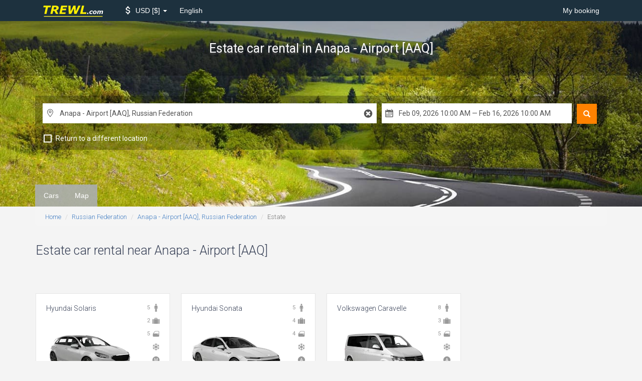

--- FILE ---
content_type: text/html; charset=UTF-8
request_url: https://www.trewl.com/russia/anapa-airport/estate
body_size: 9421
content:
<!DOCTYPE html>
<html lang="en">
<head>
    <link href='//fonts.googleapis.com/css?family=Roboto:700,400,300,400italic' rel='stylesheet' type='text/css'>
    
    <link href="//fonts.googleapis.com/icon?family=Material+Icons" rel="stylesheet">
        <meta charset="utf-8">
        <meta http-equiv="X-UA-Compatible" content="IE=edge">
        <meta name="viewport" content="width=device-width, initial-scale=1">
        <meta name="description" content="Car rental Estate in Anapa - Airport [AAQ], Russian Federation. Compare Estate price all car rental companies in Anapa - Airport. Cheap offers. Special deals.">
        <title>Estate car rental Anapa - Airport [AAQ] - TREWL.com</title>

        <link rel="apple-touch-icon" sizes="57x57" href="/apple-icon-57x57.png">
        <link rel="apple-touch-icon" sizes="60x60" href="/apple-icon-60x60.png">
        <link rel="apple-touch-icon" sizes="72x72" href="/apple-icon-72x72.png">
        <link rel="apple-touch-icon" sizes="76x76" href="/apple-icon-76x76.png">
        <link rel="apple-touch-icon" sizes="114x114" href="/apple-icon-114x114.png">
        <link rel="apple-touch-icon" sizes="120x120" href="/apple-icon-120x120.png">
        <link rel="apple-touch-icon" sizes="144x144" href="/apple-icon-144x144.png">
        <link rel="apple-touch-icon" sizes="152x152" href="/apple-icon-152x152.png">
        <link rel="apple-touch-icon" sizes="180x180" href="/apple-icon-180x180.png">
        <link rel="icon" type="image/png" sizes="192x192" href="/android-icon-192x192.png">
        <link rel="icon" type="image/png" sizes="32x32" href="/favicon-32x32.png">
        <link rel="icon" type="image/png" sizes="96x96" href="/favicon-96x96.png">
        <link rel="icon" type="image/png" sizes="16x16" href="/favicon-16x16.png">
        <link rel="manifest" href="/manifest.json">
        <meta name="msapplication-TileColor" content="#ffffff">
        <meta name="msapplication-TileImage" content="/ms-icon-144x144.png">
        <meta name="theme-color" content="#ffffff">
    <link href="/build/css/vendor-e827263f.css" rel="stylesheet">
            <link href="/build/css/app-6f81b3eb.css" rel="stylesheet">
                    
        
        <!--[if lt IE 9]>
            <script src="//cdnjs.cloudflare.com/ajax/libs/html5shiv/3.7.2/html5shiv.min.js"></script>
            <script src="//cdnjs.cloudflare.com/ajax/libs/respond.js/1.4.2/respond.js"></script>
            <![endif]--></head>
<body class="tail" data-spy="scroll" data-target="#scrollspy">
<nav class="navbar navbar-inverse">
    <div class="container">
        <div class="navbar-header">
            <button type="button" class="navbar-toggle collapsed" data-toggle="collapse"
                    data-target="#navbar-collapse">
                <span class="sr-only">Toggle Navigation</span>
                <span class="icon-bar"></span>
                <span class="icon-bar"></span>
                <span class="icon-bar"></span>
            </button>
            <a class="navbar-brand" href="/">
                <img src="/logo-w-bg.svg" width="180" height="36" alt="TREWL.com">            </a>
        </div>

        <div class="collapse navbar-collapse" id="navbar-collapse">
    
        
    

    <ul class="nav navbar-nav">
        
        
        
        
        
        
        
        
        
        
        
        <li class="dropdown menu-selector" id="currency-switcher">
    <a href="" class="dropdown-toggle" data-toggle="dropdown" role="button" aria-haspopup="true" aria-expanded="false">
        <i class="material-icons attach_money"></i>
        <span class="clabel"> USD</span>
        <span class="csymbol">$</span>
        <span class="caret"></span>
    </a>
    <ul class="dropdown-menu" data-role="currency">
                                        <li >
                <a href="#" data-currency="AUD">
                    <span class="clabel">AUD</span>
                    <span class="csymbol">$</span>
                </a>
            </li>
                                <li >
                <a href="#" data-currency="EUR">
                    <span class="clabel">EUR</span>
                    <span class="csymbol">€</span>
                </a>
            </li>
                                <li >
                <a href="#" data-currency="GBP">
                    <span class="clabel">GBP</span>
                    <span class="csymbol">£</span>
                </a>
            </li>
                                <li class="active disabled" >
                <a href="#" data-currency="USD">
                    <span class="clabel">USD</span>
                    <span class="csymbol">$</span>
                </a>
            </li>
                                    <li class="divider"></li>
                                        <li >
                <a href="#" data-currency="AED">
                    <span class="clabel">AED</span>
                    <span class="csymbol">AED</span>
                </a>
            </li>
                                <li >
                <a href="#" data-currency="ARS">
                    <span class="clabel">ARS</span>
                    <span class="csymbol">$</span>
                </a>
            </li>
                                <li >
                <a href="#" data-currency="AZN">
                    <span class="clabel">AZN</span>
                    <span class="csymbol">ман</span>
                </a>
            </li>
                                <li >
                <a href="#" data-currency="BDT">
                    <span class="clabel">BDT</span>
                    <span class="csymbol">Tk</span>
                </a>
            </li>
                                <li >
                <a href="#" data-currency="BGN">
                    <span class="clabel">BGN</span>
                    <span class="csymbol">Лв</span>
                </a>
            </li>
                                <li >
                <a href="#" data-currency="BHD">
                    <span class="clabel">BHD</span>
                    <span class="csymbol">BHD</span>
                </a>
            </li>
                                <li >
                <a href="#" data-currency="BRL">
                    <span class="clabel">BRL</span>
                    <span class="csymbol">R$</span>
                </a>
            </li>
                                <li >
                <a href="#" data-currency="CAD">
                    <span class="clabel">CAD</span>
                    <span class="csymbol">$</span>
                </a>
            </li>
                                <li >
                <a href="#" data-currency="CHF">
                    <span class="clabel">CHF</span>
                    <span class="csymbol">CHF</span>
                </a>
            </li>
                                <li >
                <a href="#" data-currency="CLP">
                    <span class="clabel">CLP</span>
                    <span class="csymbol">$</span>
                </a>
            </li>
                                <li >
                <a href="#" data-currency="CNY">
                    <span class="clabel">CNY</span>
                    <span class="csymbol">元</span>
                </a>
            </li>
                                <li >
                <a href="#" data-currency="CRC">
                    <span class="clabel">CRC</span>
                    <span class="csymbol">₡</span>
                </a>
            </li>
                                <li >
                <a href="#" data-currency="CZK">
                    <span class="clabel">CZK</span>
                    <span class="csymbol">Kč</span>
                </a>
            </li>
                                <li >
                <a href="#" data-currency="DKK">
                    <span class="clabel">DKK</span>
                    <span class="csymbol">kr</span>
                </a>
            </li>
                                <li >
                <a href="#" data-currency="EGP">
                    <span class="clabel">EGP</span>
                    <span class="csymbol">EGP</span>
                </a>
            </li>
                                <li >
                <a href="#" data-currency="FJD">
                    <span class="clabel">FJD</span>
                    <span class="csymbol">$</span>
                </a>
            </li>
                                <li >
                <a href="#" data-currency="GTQ">
                    <span class="clabel">GTQ</span>
                    <span class="csymbol">Q</span>
                </a>
            </li>
                                <li >
                <a href="#" data-currency="HKD">
                    <span class="clabel">HKD</span>
                    <span class="csymbol">$</span>
                </a>
            </li>
                                <li >
                <a href="#" data-currency="HUF">
                    <span class="clabel">HUF</span>
                    <span class="csymbol">Ft</span>
                </a>
            </li>
                                <li >
                <a href="#" data-currency="IDR">
                    <span class="clabel">IDR</span>
                    <span class="csymbol">Rp</span>
                </a>
            </li>
                                <li >
                <a href="#" data-currency="ILS">
                    <span class="clabel">ILS</span>
                    <span class="csymbol">₪</span>
                </a>
            </li>
                                <li >
                <a href="#" data-currency="INR">
                    <span class="clabel">INR</span>
                    <span class="csymbol">₨</span>
                </a>
            </li>
                                <li >
                <a href="#" data-currency="ISK">
                    <span class="clabel">ISK</span>
                    <span class="csymbol">kr</span>
                </a>
            </li>
                                <li >
                <a href="#" data-currency="JOD">
                    <span class="clabel">JOD</span>
                    <span class="csymbol">JOD</span>
                </a>
            </li>
                                <li >
                <a href="#" data-currency="JPY">
                    <span class="clabel">JPY</span>
                    <span class="csymbol">¥</span>
                </a>
            </li>
                                <li >
                <a href="#" data-currency="KES">
                    <span class="clabel">KES</span>
                    <span class="csymbol">KSh</span>
                </a>
            </li>
                                <li >
                <a href="#" data-currency="KRW">
                    <span class="clabel">KRW</span>
                    <span class="csymbol">₩</span>
                </a>
            </li>
                                <li >
                <a href="#" data-currency="KWD">
                    <span class="clabel">KWD</span>
                    <span class="csymbol">KWD</span>
                </a>
            </li>
                                <li >
                <a href="#" data-currency="LKR">
                    <span class="clabel">LKR</span>
                    <span class="csymbol">₨</span>
                </a>
            </li>
                                <li >
                <a href="#" data-currency="MKD">
                    <span class="clabel">MKD</span>
                    <span class="csymbol">ден</span>
                </a>
            </li>
                                <li >
                <a href="#" data-currency="MMK">
                    <span class="clabel">MMK</span>
                    <span class="csymbol">K</span>
                </a>
            </li>
                                <li >
                <a href="#" data-currency="MOP">
                    <span class="clabel">MOP</span>
                    <span class="csymbol">MOP$</span>
                </a>
            </li>
                                <li >
                <a href="#" data-currency="MXN">
                    <span class="clabel">MXN</span>
                    <span class="csymbol">$</span>
                </a>
            </li>
                                <li >
                <a href="#" data-currency="MYR">
                    <span class="clabel">MYR</span>
                    <span class="csymbol">$</span>
                </a>
            </li>
                                <li >
                <a href="#" data-currency="NAD">
                    <span class="clabel">NAD</span>
                    <span class="csymbol">$</span>
                </a>
            </li>
                                <li >
                <a href="#" data-currency="NGN">
                    <span class="clabel">NGN</span>
                    <span class="csymbol">₦</span>
                </a>
            </li>
                                <li >
                <a href="#" data-currency="NOK">
                    <span class="clabel">NOK</span>
                    <span class="csymbol">kr</span>
                </a>
            </li>
                                <li >
                <a href="#" data-currency="NZD">
                    <span class="clabel">NZD</span>
                    <span class="csymbol">$</span>
                </a>
            </li>
                                <li >
                <a href="#" data-currency="OMR">
                    <span class="clabel">OMR</span>
                    <span class="csymbol">OMR</span>
                </a>
            </li>
                                <li >
                <a href="#" data-currency="PHP">
                    <span class="clabel">PHP</span>
                    <span class="csymbol">₱</span>
                </a>
            </li>
                                <li >
                <a href="#" data-currency="PKR">
                    <span class="clabel">PKR</span>
                    <span class="csymbol">₨</span>
                </a>
            </li>
                                <li >
                <a href="#" data-currency="PLN">
                    <span class="clabel">PLN</span>
                    <span class="csymbol">zł</span>
                </a>
            </li>
                                <li >
                <a href="#" data-currency="QAR">
                    <span class="clabel">QAR</span>
                    <span class="csymbol">﷼</span>
                </a>
            </li>
                                <li >
                <a href="#" data-currency="RON">
                    <span class="clabel">RON</span>
                    <span class="csymbol">Lei</span>
                </a>
            </li>
                                <li >
                <a href="#" data-currency="RSD">
                    <span class="clabel">RSD</span>
                    <span class="csymbol">PCД</span>
                </a>
            </li>
                                <li >
                <a href="#" data-currency="RUB">
                    <span class="clabel">RUB</span>
                    <span class="csymbol">руб</span>
                </a>
            </li>
                                <li >
                <a href="#" data-currency="SAR">
                    <span class="clabel">SAR</span>
                    <span class="csymbol">﷼</span>
                </a>
            </li>
                                <li >
                <a href="#" data-currency="SEK">
                    <span class="clabel">SEK</span>
                    <span class="csymbol">kr</span>
                </a>
            </li>
                                <li >
                <a href="#" data-currency="SGD">
                    <span class="clabel">SGD</span>
                    <span class="csymbol">$</span>
                </a>
            </li>
                                <li >
                <a href="#" data-currency="THB">
                    <span class="clabel">THB</span>
                    <span class="csymbol">฿</span>
                </a>
            </li>
                                <li >
                <a href="#" data-currency="TRY">
                    <span class="clabel">TRY</span>
                    <span class="csymbol">TL</span>
                </a>
            </li>
                                <li >
                <a href="#" data-currency="TWD">
                    <span class="clabel">TWD</span>
                    <span class="csymbol">NT$</span>
                </a>
            </li>
                                <li >
                <a href="#" data-currency="TZS">
                    <span class="clabel">TZS</span>
                    <span class="csymbol">TZS</span>
                </a>
            </li>
                                <li >
                <a href="#" data-currency="UAH">
                    <span class="clabel">UAH</span>
                    <span class="csymbol">₴</span>
                </a>
            </li>
                                <li >
                <a href="#" data-currency="VND">
                    <span class="clabel">VND</span>
                    <span class="csymbol">₫</span>
                </a>
            </li>
                                <li >
                <a href="#" data-currency="ZAR">
                    <span class="clabel">ZAR</span>
                    <span class="csymbol">R</span>
                </a>
            </li>
            </ul>
</li>        
        
        
        
        
        
        
        
        
        
        <li class="dropdown language">
        <a href="" class="dropdown-toggle" data-toggle="dropdown" role="button" aria-haspopup="true"
           aria-expanded="false">
            English
        </a>
        <ul class="dropdown-menu" data-role="locale">
                            <li>
                    <a rel="alternate" hreflang="no" href="https://www.trewl.com/no/russia/anapa-airport/estate">
                        Bokmål
                    </a>
                </li>
                            <li>
                    <a rel="alternate" hreflang="en" href="https://www.trewl.com/russia/anapa-airport/estate">
                        English
                    </a>
                </li>
                            <li>
                    <a rel="alternate" hreflang="ru" href="https://www.trewl.com/ru/russia/anapa-airport/estate">
                        Русский
                    </a>
                </li>
                    </ul>
    </li>
    </ul>

    <ul class="nav navbar-nav navbar-right">
        <li><a href="https://www.trewl.com/my-booking">My booking</a></li>
        
        
        
        
        
        
        
        
        
        
        
    </ul>
</div>    </div>
</nav>

<div class="inner-page-slider" style="background: url('/images/wide/default.jpg') center bottom / cover;">
    <div class="inner-page-header">
        <div class="page-header form-container">
            <div class="container">
                
                <div class="vertical">
                    <h1>
                                                    Estate car rental <small> in Anapa - Airport [AAQ]</small>
                                            </h1>
                </div>
            </div>
        </div>

        <div class="container dark-container">
            <div class="form-container">
                <div class="current-search">
                    
                    <div class="VehAvailForm">
    <form id="search_form" action="https://www.trewl.com/search" method="POST" autocomplete="off">
        
        
        

        <div class="_submit hidden-xs">
            <button type="submit" class="glyphicon glyphicon-search" title="Search"></button>
        </div>

        <div class="_inputs">
            <div class="inputs-group _main">
                <div class="input _location _pickup r-icons-place">
                    <input class="form-control typeahead" type="text" name="pickup[name]" id="search__pickup__name"
                           data-role="pickup_name" placeholder="Enter a pickup location" value="Anapa - Airport [AAQ], Russian Federation"/>
                    <div id="search__pickup__name__reset" class="location-reset r-icons-cancel"></div>
                    <div id="search__pickup__name__indicator" class="loading-indicator"></div>
                    <input type="hidden" id="search__pickup__country" name="pickup[country]"
                           data-role="pickup_country"/>
                    <input type="hidden" id="search__pickup__latlng" name="pickup[latlng]"
                           data-role="pickup_latlng"/>
                    <input type="hidden" id="search__pickup_id" name="pickup[id]" value="174025"
                           data-role="default_pickup_id"/>
                </div>
                <div class="input _location _return  r-icons-place" data-role="return_location_panel">
                    <input class="form-control typeahead" type="text" name="return[name]" id="search__return__name"
                           data-role="return_name"  placeholder="Enter a return location"  value="Anapa - Airport [AAQ], Russian Federation"/>
                    <div id="search__return__name__reset" class="location-reset r-icons-cancel"></div>
                    <div id="search__return__name__indicator" class="loading-indicator"></div>
                    <input type="hidden" id="search__return__country" name="return[country]"
                           data-role="return_country"/>
                    <input type="hidden" id="search__return__latlng" name="return[latlng]"
                           data-role="return_latlng"/>
                    <input type="hidden" id="search__return_id" name="return[id]" value="174025"
                           data-role="default_return_id"/>
                </div>
                <div class="input _date_range r-icons-calendar">
                    <input class="form-control" type="text" id="search__date_range" name="date_range"
                           data-role="date_range">
                    <input type="hidden" id="search__start_date" name="start_date" data-role="start_date" value="2026-02-09T10:00:00"/>
                    <input type="hidden" id="search__end_date" name="end_date" data-role="end_date" value="2026-02-16T10:00:00"/>
                </div>
                                <input type="hidden" id="search__tail" name="tail" data-role="tail" value="estate"/>
                <input type="hidden" id="search__tail_type" name="type" data-role="type" value="cargroup"/>
                            </div>

            <ul class="inputs-group _options">
                <li class="option _different-location">
                    <input type="checkbox" id="search__return_another_location" tabindex="-1" name="return[another]"
                           value="1" data-role="return_another_location">
                    <label for="search__return_another_location" data-icon="i">
                        <span>Return to a different location</span>
                    </label>
                </li>

                <input type="hidden" id="search__age" name="age" value="30"/>
                
            </ul>

            <div class="_submit visible-xs">
                <button type="submit" title="Search">
                    <i class="glyphicon glyphicon-search"></i>
                    Search
                </button>
            </div>

        </div>

    </form>

</div>

                </div>
            </div>
        </div>        <div class="container">
                    </div>
    </div>
</div>                <div class="nav-inpage hidden-xs" id="scrollspy">
            <div class="container">
                <ul class="nav navbar-nav nav-pills">
                    <li role="presentation">
    <a href="#relevant-cars-section-anchor">
        Cars
    </a>
</li>    <li role="presentation">
    <a href="#locations-map-anchor">
        Map
    </a>
</li>                </ul>
                <ul class="nav navbar-right">
                    <li role="presentation" style="color: red;">
                        <a href="#">
                        <span class="glyphicon glyphicon-search"
                              aria-hidden="true"></span> Search form
                        </a>
                    </li>
                </ul>
            </div>
        </div>
    
    <div class="breadcrumbs container">
        <ol class="breadcrumb">
									<li><a href="https://www.trewl.com">Home</a></li>
												<li><a href="https://www.trewl.com/russia">Russian Federation</a></li>
												<li><a href="https://www.trewl.com/russia/anapa-airport">Anapa - Airport [AAQ], Russian Federation</a></li>
												<li class="active">Estate</li>
						</ol>    </div>

        <div class="middle-content">
        <div class="container">
            <div class="panel-group main-nav-accordion" id="accordion">
                <div class="panel subline">
    <div id="relevant-cars-section-anchor" class="anchor"></div>
    <div class="panel-heading">
        <h2 class="panel-title" data-toggle="collapse" data-parent='#accordion' data-target="#relevant-cars-section">
            Estate car rental near Anapa - Airport [AAQ]            <i class="material-icons open keyboard_arrow_down"></i>
            <i class="material-icons closed keyboard_arrow_up"></i>
        </h2>
    </div>
    <div id="relevant-cars-section" class="panel-collapse collapse">
        <script>
        function img_error(img) {
            img.parentElement.className += ' error';
        }
    </script>
    <div class="cars ">
                                <h3>
                                    <i class="material-icons md-18 local_airport"></i>
                                                    Estate rental cars in <a href="https://www.trewl.com/russia/anapa-airport/estate" title="Estate car rental Anapa - Airport [AAQ] - TREWL.com">Anapa - Airport [AAQ]</a> and other relevant cars
                            </h3>
                                                <br>
                                        <div class="available-cars clearfix carousel ">
                <div
                    class="list  uninitialized owl-carousel owl-theme ">
                                            <div class="car "
     data-model="Hyundai Solaris"
     data-vendor="avis"
     data-class="3"
     data-category="1"
     data-match=" false "
     data-location="174025"
    >

    <div class="details">
        <div class="icons-col">
            <div class="icon">
                <p title="Passenger Quantity" class="r-icons-passenger"></p>

                <p class="icon_label">5</p>
            </div>
            <div class="icon">
                <p title="Baggage Quantity" class="r-icons-bag"></p>

                <p class="icon_label">2</p>
            </div>
            <div class="icon">
                <p title="Number of doors" class="r-icons-door"></p>

                <p class="icon_label">5</p>
            </div>
                            <div class="icon">
                    <p title="Air Conditioning" class="r-icons-ac"></p>
                </div>
                        <div class="icon">
                                    <p title="Manual Transmission" class="r-icons-manual"></p>
                            </div>
        </div>

        <p class="title">Hyundai Solaris</p>

        <div class="wrapper">
            <img src="https://ctimg-fleet.cartrawler.com/generic/economy/primary.png" alt="Rent Hyundai Solaris"
                 onerror="img_error(this)"/>
        </div>

        <div class="price">
            <div>from</div>
                            <span class="value">
                 $ 45.87
                </span>
                        <span class="per_day">per day</span>
        </div>
        <a href="#" class="check btn btn-primary btn-sm btn-block">Check</a>
        
    </div>
</div>                                            <div class="car "
     data-model="Hyundai Sonata"
     data-vendor="avis"
     data-class="6"
     data-category="1"
     data-match=" false "
     data-location="174025"
    >

    <div class="details">
        <div class="icons-col">
            <div class="icon">
                <p title="Passenger Quantity" class="r-icons-passenger"></p>

                <p class="icon_label">5</p>
            </div>
            <div class="icon">
                <p title="Baggage Quantity" class="r-icons-bag"></p>

                <p class="icon_label">4</p>
            </div>
            <div class="icon">
                <p title="Number of doors" class="r-icons-door"></p>

                <p class="icon_label">4</p>
            </div>
                            <div class="icon">
                    <p title="Air Conditioning" class="r-icons-ac"></p>
                </div>
                        <div class="icon">
                                    <p title="Automatic Transmission" class="r-icons-auto"></p>
                            </div>
        </div>

        <p class="title">Hyundai Sonata</p>

        <div class="wrapper">
            <img src="https://ctimg-fleet.cartrawler.com/hyundai/sonata/primary.png" alt="Rent Hyundai Sonata"
                 onerror="img_error(this)"/>
        </div>

        <div class="price">
            <div>from</div>
                            <span class="value">
                 $ 98.61
                </span>
                        <span class="per_day">per day</span>
        </div>
        <a href="#" class="check btn btn-primary btn-sm btn-block">Check</a>
        
    </div>
</div>                                            <div class="car "
     data-model="Volkswagen Caravelle"
     data-vendor="avis"
     data-class="11"
     data-category="13"
     data-match=" false "
     data-location="174025"
    >

    <div class="details">
        <div class="icons-col">
            <div class="icon">
                <p title="Passenger Quantity" class="r-icons-passenger"></p>

                <p class="icon_label">8</p>
            </div>
            <div class="icon">
                <p title="Baggage Quantity" class="r-icons-bag"></p>

                <p class="icon_label">3</p>
            </div>
            <div class="icon">
                <p title="Number of doors" class="r-icons-door"></p>

                <p class="icon_label">5</p>
            </div>
                            <div class="icon">
                    <p title="Air Conditioning" class="r-icons-ac"></p>
                </div>
                        <div class="icon">
                                    <p title="Automatic Transmission" class="r-icons-auto"></p>
                            </div>
        </div>

        <p class="title">Volkswagen Caravelle</p>

        <div class="wrapper">
            <img src="https://ctimg-fleet.cartrawler.com/volkswagen/caravelle/primary.png" alt="Rent Volkswagen Caravelle"
                 onerror="img_error(this)"/>
        </div>

        <div class="price">
            <div>from</div>
                            <span class="value">
                 $ 151.34
                </span>
                        <span class="per_day">per day</span>
        </div>
        <a href="#" class="check btn btn-primary btn-sm btn-block">Check</a>
        
    </div>
</div>                                    </div>
            </div>
            </div>    </div>
</div>


                
                <div class="panel subline">
    <div id="locations-map-anchor" class="anchor"></div>
    <div class="panel-heading">
        <h2 class="panel-title" data-toggle="collapse" data-parent='#accordion' data-target="#locations-map">
            Map of locations near Anapa - Airport [AAQ]            <i class="material-icons open keyboard_arrow_down"></i>
            <i class="material-icons closed keyboard_arrow_up"></i>
        </h2>
    </div>
    <div id="locations-map" class="panel-collapse collapse">
        <div id="map-canvas"></div>    </div>
</div>

                            </div>

                    </div>
    </div>
<div class="subscribe-block">
        <div class="container">
            <h2>Car rental worldwide with <strong> TREWL.com</strong></h2>
            <div class="row">
                <div class="col-sm-3">
                    <h3>Reviews car rental</h3>
                    <div class="testimonials owl-carousel owl-theme">
                                                    <div class="review">
                                <div class="text">
                                    Wonderful service. All at the highest level. Never for 6 years there were no problems, it became even a VIP-client, which is nice. Read all the rules to the end, it&#039;s your money, gentlemen. I&#039;ll say honestly, cheaper prices I have not met, monitored directly by the rolling companies.
                                </div>
                                <div class="pic">
                                                                    </div>
                                <div class="rate-block">
                                    <div class="rate clearfix rate-4">
                                        <i class="material-icons star_rate"></i>
                                        <i class="material-icons star_rate"></i>
                                        <i class="material-icons star_rate"></i>
                                        <i class="material-icons star_rate"></i>
                                        <i class="material-icons star_rate"></i>
                                    </div>
                                    <div class="name">Declan</div>
                                    <div class="from">Ireland</div>
                                </div>
                            </div>
                                                    <div class="review">
                                <div class="text">
                                    It is necessary and convenient! I have been using it for 4-5 years. I never regretted it. Read specially reviews with low ratings. Conclusion - illiterate people who do not read the conditions and rules make mistakes and clog the wrong addresses, and blame the site for this.
                                </div>
                                <div class="pic">
                                                                            <img src="/images/reviews/valerie-us.jpg" alt="Lana">
                                                                    </div>
                                <div class="rate-block">
                                    <div class="rate clearfix rate-5">
                                        <i class="material-icons star_rate"></i>
                                        <i class="material-icons star_rate"></i>
                                        <i class="material-icons star_rate"></i>
                                        <i class="material-icons star_rate"></i>
                                        <i class="material-icons star_rate"></i>
                                    </div>
                                    <div class="name">Lana</div>
                                    <div class="from">Hawaii</div>
                                </div>
                            </div>
                                                    <div class="review">
                                <div class="text">
                                    I Used several times. It is necessary to look carefully, what exactly you book and what exactly conditions at the supplier. I especially like the ability to change dates and times, as well as the class of the car. Since it is an intermediary, it takes time to confirm the supplier, but this is normal. At prices much cheaper than taking directly from the supplier. On customer service is also a solid five-star
                                </div>
                                <div class="pic">
                                                                    </div>
                                <div class="rate-block">
                                    <div class="rate clearfix rate-5">
                                        <i class="material-icons star_rate"></i>
                                        <i class="material-icons star_rate"></i>
                                        <i class="material-icons star_rate"></i>
                                        <i class="material-icons star_rate"></i>
                                        <i class="material-icons star_rate"></i>
                                    </div>
                                    <div class="name">Mikl</div>
                                    <div class="from">Germany</div>
                                </div>
                            </div>
                                            </div>
                </div>
                <div class="col-sm-3">
                    <h3>Why book with TREWL.com?</h3>
                    <ul class="alt reasons">
                                                    <li>Fast and easy car rental prices comparison</li>
                                                    <li>Best price for most cars</li>
                                                    <li>Affordable full excess insurance</li>
                                                    <li>Free cancellation or amendment</li>
                                                    <li>No hidden charges</li>
                                                    <li>Breakdown assistance</li>
                                            </ul>
                </div>
                <div class="col-sm-3">
                    <h3>Do you have any questions?</h3>
                    <div class="links">
                        <p>Try to find an answer in our<a href="https://www.trewl.com/faq"> F.A.Q.</a></p>
                        <p>Contact us by email: <a href="/cdn-cgi/l/email-protection#463533363629343206323423312a6825292b" rel="nofollow"><span class="__cf_email__" data-cfemail="afdcdadfdfc0dddbefdbddcad8c381ccc0c2">[email&#160;protected]</span></a></p>
                    </div>
                    <div class="phone">
                        <h3>You can book a car by phone</h3>
                        <a href="tel:+13477191928">+1 (347) 719 1928</a>
                    </div>
                </div>
                <div class="col-sm-3">
                    <h3>Join us</h3>

                    <div class="subscribe-widget">
                        <div class="processing"></div>
                        <div class="open">
                            <p>Subscribe to our latest news and offers</p>

                            <input type="text" id="subscribe-email" placeholder="E-Mail"/>
                            <input type="submit" id="subscribe" value=Subscribe class="btn btn-primary"/>
                        </div>
                        <div class="done">
                            <i class="r-icons-check pull-left"></i>
                            <p>Subscription successful! Thank you!</p>
                        </div>
                    </div>
                </div>
            </div>
        </div>
    </div>

<div class="footer">
    <div class="container">
        <div class="row">
        
        
        
        
        
        
        
        
        
        
        
        <!--/ footer col 1 -->

        
        
        
        
        
        
        
        
        
        <!--/ footer col 2 -->

            <div class="col-sm-4">
                <h3>Useful</h3>
                <ul class="list-unstyled">
                    <li><a href="https://www.trewl.com/my-booking" rel="nofollow" hidefocus="true"><span>Manage your booking</span></a></li>
                    <li><a href="https://www.trewl.com/terms-and-conditions" rel="nofollow" hidefocus="true"><span>Terms &amp; Conditions</span></a></li>
                    
                    <li><a href="https://www.trewl.com/faq" rel="nofollow" hidefocus="true"><span>F.A.Q.</span></a></li>
                    
                    <li><a href="https://www.trewl.com/about-us" rel="nofollow" hidefocus="true"><span>About us</span></a></li>
                </ul>
            </div>

                            <div class="col-sm-4">
                    <h3>Popular car rental groups</h3>
                    <ul class="list-unstyled">
    <li><a href="https://www.trewl.com/russia/group/luxury" rel="nofollow" title="Car rental Luxury locations Russian Federation">Car rental Luxury locations</a></li>
    <li><a href="https://www.trewl.com/russia/group/convertible" rel="nofollow" title="Car rental Convertible locations Russian Federation">Car rental Convertible locations</a></li>
    <li><a href="https://www.trewl.com/russia/group/exotic" rel="nofollow" title="Car rental Exotic locations Russian Federation">Car rental Exotic locations</a></li>
    <li><a href="https://www.trewl.com/russia/group/suv" rel="nofollow" title="Car rental SUV locations Russian Federation">Car rental SUV locations</a></li>
    <li><a href="https://www.trewl.com/russia/group/van" rel="nofollow" title="Car rental Van locations Russian Federation">Car rental Van locations</a></li>
    <li><a href="https://www.trewl.com/russia/group/7-seater" rel="nofollow" title="Car rental 7 seater locations Russian Federation">Car rental 7 seater locations</a></li>
</ul>                </div>

                <div class="col-sm-4">
                    <h3>Most popular rentals</h3>
                    <ul class="list-unstyled">
            <li>
            <a href="https://www.trewl.com/russia/airports" rel="nofollow">
                Airport rentals in Russian Federation
            </a>
        </li>
            <li>
            <a href="https://www.trewl.com/russia/railways" rel="nofollow">
                Railroad station rentals in Russian Federation
            </a>
        </li>
            <li>
            <a href="https://www.trewl.com/russia/cities" rel="nofollow">
                Downtown rentals in Russian Federation
            </a>
        </li>
    
    <li>
        <a href="https://www.trewl.com/russia" rel="nofollow">
            All Russian Federation car rental
        </a>

    </li>
</ul>
                </div>
                    <!--/ footer col 3 -->
            
            

            
            
            
            
            
            
            
            
            
            
            
            
        </div>


        <div class="row footer_social">
            <div class="social_inner">
                
                
                
                
                
                
                
                
            </div>
        </div>

        <div class="row">
            <div class="footer_contacts col-md-4 col-xs-12">
                
                <span class="email"><a href="/cdn-cgi/l/email-protection#1b686e6b6b74696f5b6f697e6c7735787476" rel="nofollow"><span class="__cf_email__" data-cfemail="fb888e8b8b94898fbb8f899e8c97d5989496">[email&#160;protected]</span></a></span>
            </div>
            <div class="mobile-app col-md-4 col-xs-12">
                <div class="app android">
                    <a href="https://play.google.com/store/apps/details?id=trewl.com" target="_blank" title="Estate car rental Anapa - Airport [AAQ] - TREWL.com"><img src="/images/app/android.png" alt="Estate car rental Anapa - Airport [AAQ] - TREWL.com"></a>
                </div>
            </div>
            <div class="copyright col-md-4 col-xs-12">
                &copy; TREWL.com &mdash; 2026
            </div>
        </div>
    </div>
</div>
<noscript>
        <iframe src="//www.googletagmanager.com/ns.html?id=GTM-WX2VVM"
                height="0" width="0" style="display:none;visibility:hidden"></iframe>
    </noscript>
    <script data-cfasync="false" src="/cdn-cgi/scripts/5c5dd728/cloudflare-static/email-decode.min.js"></script><script>
        (function (w, l) {
            w[l] = w[l] || [];
            w[l].push({Language: 'en'});
        })(window, 'dataLayer');

        (function (w, d, s, l, i) {
            w[l] = w[l] || [];
            w[l].push({
                'gtm.start': new Date().getTime(), event: 'gtm.js'
            });
            var f = d.getElementsByTagName(s)[0],
                j = d.createElement(s), dl = l != 'dataLayer' ? '&l=' + l : '';
            j.async = true;
            j.src =
                '//www.googletagmanager.com/gtm.js?id=' + i + dl;
            f.parentNode.insertBefore(j, f);
        })(window, document, 'script', 'dataLayer', 'GTM-WX2VVM');</script>

<script type="text/javascript" src="//www.googleadservices.com/pagead/conversion_async.js" charset="utf-8"></script>

            <script src="//cdnjs.cloudflare.com/ajax/libs/moment.js/2.17.1/moment.min.js" charset="utf-8"></script>
        <script src="/build/js/vendor-8632d51d.js"></script>
        <script src="/build/js/app-24863d1a.js"></script>
    

        <script>
        require(['App', 'App/Remarketing'], function (app, r) {
            app.mainAccordion();
            app.fixableFix(350, '.nav-inpage');
            app.bindCurrencySwitcher('[data-role=currency] a', '#currency-switcher', '#ct_currency');
            define('remarketing', r(920557572));
        });

        (function () {
            var w = window;
            w.ga = w.ga || function () {
                (ga.q = ga.q || []).push(arguments)
            };
            window.ga.l = +new Date;
            w.dataLayer = w.dataLayer || [];
            define('gtm:dataLayer', w.dataLayer);
        })();
    </script>
    <script>
        require(['App/SubscribeForm'], function (f) {
                        f('https://www.trewl.com/subscribe', '[base64]');
        });
    </script>


    <script src="https://maps-api-ssl.google.com/maps/api/js?key=AIzaSyDb9RpzdYyTO9xuawWlyHZ6Jxx7opMvlW0&v=3&libraries=places&language=en"
            onload="define('google/maps', google.maps)"></script>
    <script type="text/javascript">
        require(['App/SearchForm', 'App/DateRangePicker', 'App/Suggester', 'google/map-instance', 'App/SearchFormInputWidth'], function (SearchForm, DateRangePicker, Suggester, MapInstance, WidthAdjuster) {
                            var currentLocation = {aid:174025, label: 'Anapa - Airport [AAQ], Russian Federation', value: 'Anapa - Airport [AAQ], Russian Federation' };

                currentLocation.type =  'airport' ;
                        var suggester = new Suggester('https://www.trewl.com/suggest/airport', MapInstance, currentLocation);
            var form = new SearchForm(document.getElementById('search_form'), suggester);
            form.initialize();
            new WidthAdjuster(form.PickupLocationInput, form.ReturnLocationInput, form.AnotherLocationInput)

            DateRangePicker('#search__date_range', true, {
//                    parentEl: '.inner-page-header .form-container',
                opens: 'center',
                timePicker: true,
                timePicker24Hour: false,
                startDate: '2026-02-09T10:00:00',
                endDate: '2026-02-16T10:00:00',
                minDate: moment().startOf('day'),
                locale: {
                    format: 'MMM DD, YYYY hh:mm A',
                    separator: ' — '
                },
                altSelectLogic: true,
                autoApply: true,
                timePickerIncrement: 15,
//                    linkedCalendars: false,
                template: '<div class="daterangepicker dropdown-menu">' +
                '<div class="calendar left">' +
                '<div class="calendar-table"></div>' +
                '<div class="daterangepicker_input">' +
                '<div class="calendar-time">' +
                '<div></div>' +
                '<i class="fa fa-clock-o glyphicon glyphicon-time"></i>' +
                '</div></div></div>' +
                '<div class="apply-btn ranges"><button class="applyBtn" disabled="disabled" type="button"></button></div>' +
                '<div class="calendar right">' +
                '<div class="calendar-table"></div>' +
                '<div class="daterangepicker_input">' +
                '<div class="calendar-time">' +
                '<div></div>' +
                '<i class="fa fa-clock-o glyphicon glyphicon-time"></i>' +
                '</div></div></div>' +
                '<div class="apply-btn ranges"><button class="applyBtn" disabled="disabled" type="button"></button></div>' +
                '</div>'
            }, form);
        });
    </script>
    <script>
    require(['App/Analytics'], function(a) {
        a.trackVisitTail('Anapa - Airport [AAQ], Russian Federation', 'cargroup:estate');
    });
    </script>

    
            

    <script>
        (function () {
            var options = {
                    zoom: 12,
                    center: new google.maps.LatLng(45.002, 37.347),
                    styles: [{
                        "featureType": "administrative",
                        "elementType": "labels.text.fill",
                        "stylers": [{"color": "#444444"}]
                    }, {
                        "featureType": "landscape",
                        "elementType": "all",
                        "stylers": [{"color": "#f2f2f2"}]
                    }, {
                        "featureType": "poi",
                        "elementType": "all",
                        "stylers": [{"visibility": "off"}]
                    }, {
                        "featureType": "road",
                        "elementType": "all",
                        "stylers": [{"saturation": -100}, {"lightness": 45}]
                    }, {
                        "featureType": "road.highway",
                        "elementType": "all",
                        "stylers": [{"visibility": "simplified"}]
                    }, {
                        "featureType": "road.arterial",
                        "elementType": "labels.icon",
                        "stylers": [{"visibility": "off"}]
                    }, {
                        "featureType": "transit",
                        "elementType": "all",
                        "stylers": [{"visibility": "off"}]
                    }, {
                        "featureType": "water",
                        "elementType": "all",
                        "stylers": [{"color": "#46bcec"}, {"visibility": "on"}]
                    }],
                    mapTypeId: google.maps.MapTypeId.ROADMAP,
                    scrollwheel: false
                },

                map = new google.maps.Map(document.getElementById('map-canvas'), options),

                icon = {
                    url: "/images/icons/map-marker.png",
                    size: new google.maps.Size(37, 48),
                    scaledSize: new google.maps.Size(37, 48),
                    origin: new google.maps.Point(0, 0)
                },

                icon_current = $.extend({}, icon, {url: '/images/icons/map-marker-current.png'}),

                label = {
                    fontFamily: 'Material Icons',
                    color: '#f00',
                    fontSize: '14px',
                },

                fontMapping = {
                    'airports': 'local_airport',
                    'cities': 'location_city',
                    'railways': 'directions_subway'
                },

                bounds = new google.maps.LatLngBounds(),

                markers = [],

                iw = new google.maps.InfoWindow(),

                content = function (title, distance_km, distance_mi, type) {
                    var icon = '';
                    if (type) {
                        icon = '<i class="material-icons md-14 text-bottom ' + (fontMapping[type] || type) + '"></i>';
                    }
                    var content = icon + '<strong>' + title + '</strong><br>';
                    if (distance_km) {
                        content += '<span class="mi-km">'
                            + '<span class="km">' + distance_km + ' km </span>'
                            + ' <span class="slash"> / </span>'
                            + '<span class="mi">' + distance_mi + ' mi </span>'
                            + '</span>'
                        ;
                    }
                    else {
                        content += '&mdash; Current location'
                    }

                    return content;
                },

                z = 0,

                addMarker = function (latitude, longitude, type, title, content, current) {
                    label.text = fontMapping[type] || type;

                    var marker = new MarkerWithLabel({
                        position: new google.maps.LatLng(latitude, longitude),
                        icon: current ? icon_current : icon,
                        map: map,
                        labelContent: label.text,
                        labelAnchor: new google.maps.Point(12, 40),
                        labelClass: "material-icons md-24 md-light", // the CSS class for the label
                        content: content,
                        zIndex: (z++)*10
                    });


                    google.maps.event.addListener(marker, 'click', function (e) {
                        iw.setContent(marker.content);
                        iw.open(map, this);
                    });

                    return marker;
                };

            define('google/map-instance', [], map);

                        
            var center = addMarker(45.002, 37.347, 'local_airport', 'Anapa - Airport [AAQ]',
                content(
                    '<a href="https://www.trewl.com/russia/anapa-airport/estate" title="Estate car rental Anapa - Airport [AAQ] - TREWL.com">Anapa - Airport [AAQ]</a>', // title
                    false,
                    false,
                    'local_airport'
                ),
                true
            );

            var bmk = [];
            
            if (bmk.length > 0) {
                bounds.extend(center.position);
                $.each(bmk, function(i,l) {
                    bounds.extend(l);
                });
                map.fitBounds(bounds);
            }
            else bounds = false;

            var redraw_map = function(map, bounds) {
                return function() {
                    var center = map.getCenter();
                    google.maps.event.trigger(map, "resize");
                    map.setCenter(center);
                    if (bounds) map.fitBounds(bounds);
                }
            }(map, bounds);

            $('#locations-map').one('shown.bs.collapse', redraw_map);
        })();

    </script>
    <script>
        require(['App/CarsClick'], function (Cars) {
            Cars.init('.car .check, .car img', '#search_form')
        })
                require(['App/CarsSlider'], function (CarSlider) {
            new CarSlider($('.available-cars .list'));
        })
            </script></body>
</html>



--- FILE ---
content_type: text/plain
request_url: https://www.google-analytics.com/j/collect?v=1&_v=j102&a=1639048276&t=pageview&_s=1&dl=https%3A%2F%2Fwww.trewl.com%2Frussia%2Fanapa-airport%2Festate&ul=en-us%40posix&dt=Estate%20car%20rental%20Anapa%20-%20Airport%20%5BAAQ%5D%20-%20TREWL.com&sr=1280x720&vp=1280x720&_u=YGBAgEABAAAAACAAI~&jid=1681356287&gjid=1925454077&cid=366161047.1769464480&tid=UA-68209264-1&_gid=1582835583.1769464480&_slc=1&gtm=45He61m1n71WX2VVMza200&cd1=en&gcd=13l3l3l3l1l1&dma=0&tag_exp=103116026~103200004~104527906~104528501~104684208~104684211~105391253~115938466~115938468~116185181~116185182~116682876~117041587&z=662574301
body_size: -449
content:
2,cG-79418NQ21T

--- FILE ---
content_type: application/javascript
request_url: https://www.trewl.com/build/js/app-24863d1a.js
body_size: 15938
content:
(function(){define("App",[],function(){var t;return t={expDate:new Date(Date.now()+2592e6),mainAccordion:function(){var t,e,n,r,a;a=void 0,t=function(){a=!1,$(".main-nav-accordion [data-toggle=collapse]").attr("data-toggle","collapse-off")},e=function(){a=!0,$(".main-nav-accordion [data-toggle=collapse-off]").attr("data-toggle","collapse")},r=function(){var n;return n=$(window).width()<768,n!==a&&(n?e():t()),a},r()||$(".main-nav-accordion .collapse").addClass("in"),$(window).resize(r),n=this,$("#accordion .collapse").on("show.bs.collapse",function(){return n.old_support_transition=$.support.transition,$.support.transition=!1,!0}),$("#accordion .collapse").on("shown.bs.collapse",function(){var t;return $.support.transition=n.old_support_transition,t=$("#"+$(this).attr("id")+"-anchor"),$.scrollTo(t)})},fixableFix:function(t,e){var n;return n=$(document),e=$(e),n.scroll(function(){return e.toggleClass("fixed",n.scrollTop()>t)}),n.scroll()},bindCurrencySwitcher:function(t,e,n){var r;return e=$(e),r=$(".dropdown-toggle",e),$(t,e).click(function(){var t;return t=$(this),Cookies("CURRENCY",t.data("currency"),{expires:30,path:"/"}),$(".clabel",r).text($(".clabel",t).text()),$(".csymbol",r).text($(".csymbol",t).text()),$(".active.disabled",e).removeClass("active disabled"),t.parent("li").addClass("active disabled"),"undefined"!=typeof jQCT&&null!==jQCT&&jQCT(n.length)?jQCT(n).val(t.data("currency")).change():window.location.reload()})}}})}).call(this),function(){define("App/Analytics",["gtm:dataLayer"],function(t){var e;return new(e=function(){function e(){var t;t=this,require(["ya:metrika"],function(t){n=t}),require(["jQCT","Tracker"],function(e,n){e.each(r,function(r,a){e(document).bind("abeEvents_"+a,function(e,r){t.handleEvent(e,r,a),n.handleEvent(e,r,a)})})})}var n,r,a,i,o,c,s;return r=["step2","step3","step4","filters","sort","carDetails","rateDetails","emailQuote","step3_email","step3_marketingEmail","step3_title","bookingSummary","magicLocation"],n=null,i=function(e){var n;return n={event:"GAevent",eventCategory:e[0],eventAction:e[1]},null!=e[2]&&(n.eventLabel=e[2]),null!=e[3]&&(n.eventValue=e[3]),n.nonInteractiveEvent=null!=e[4]&&e[4],t.push(n)},a=function(e){var n;return n={event:"Ecommerce"},n=$.extend(n,e),t.push(n)},o=function(e,n,r,a){if(t.push({SearchPageLocation:e}),t.push({SearchPageType:n}),null!=r&&t.push({SearchPageTailValue:r}),null!=a&&t.push({SearchPageCountry:a}),!Cookies.get("_lp_set")&&(Cookies.set("_lp_set",1),t.push({LandingPageLocation:e}),t.push({LandingPageType:n}),null!=r&&t.push({LandingPageTailValue:r}),null!=a))return t.push({LandingPageCountry:a})},c=function(e,n){var r;return r={event:"VirtualPageView",virtualPageURL:"/virtual/"+e,virtualPageTitle:n},t.push(r)},s=function(t,e){if(n)return n.reachGoal(t,null,null,e)},e.prototype.handleCT5Event=function(t,e,n,r,a){switch(t){case"vehicles":if("start"===e)return this.trackSearchStart(n.searchData.pickup.id);if("success"===e)return n.vehiclesData.length>0?this.trackSearchResult(n.vehiclesData.length):this.trackEmptySearchResult();break;case"searchcars":if("success"===e)return this.trackWrongFormParameters();break;case"vehicle":if("success"===e)return this.trackCarDetails(1e3,n.vehicleData.amount.totalPrice)}},e.prototype.handleEvent=function(t,e,n){switch(null==e&&(e={}),n){case"emailQuote":if("open"===e.status&&this.trackEmailQuoteOpen(),"sent"===e.status)return this.trackEmailQuoteSent();break;case"step2":"start"===e.process?this.trackSearchStart(e.searchData.pickup.id):"success"===e.process?this.trackSearchResult(e.availData.cars.length):"nocar"===e.process&&this.trackEmptySearchResult();break;case"step3":"checkout"===e.channel&&"success"===e.process&&"success"===e.status?(this.trackCarDetails(e.carData.rank,e.carData.price),e.carData.bestPrice&&this.trackBestPrice(e.carData.price)):"checkout"===e.channel&&"validation"===e.process&&"validation"===e.status?this.trackValidationError(e.error):"object"==typeof(null!=e?e.error:void 0)&&this.trackCheckoutError(e.error.name);break;case"step4":if("Purchase"===e.channel&&"success"===e.process)return this.trackPurchaseComplete(e.carData.currency,e.carData.price);break;case"rateDetails":return this.trackRateDetails(3===CTEngine.step?"on payment":void 0)}},e.prototype.trackHomepage=function(){o("homepage","homepage"),i(["visitor","on homepage",void 0,void 0,!0])},e.prototype.trackCountryHomepage=function(t){o("country_homepage","country_homepage",null,t),i(["visitor","on country homepage",t,void 0,!0])},e.prototype.trackCountryTail=function(t,e,n){o("country_tail",e,n,t),i(["visitor","on country homepage",t,void 0,!0])},e.prototype.trackVisitTail=function(t,e,n,r,a,c){o(n,r,a,c),i(["visit tail",t,e,void 0,!0])},e.prototype.trackVisitLocation=function(t,e,n,r){o(n,"location",null,r),i(["visit location",e,t,void 0,!0])},e.prototype.trackVisitCity=function(t,e,n){o(e,"city",null,n),i(["visit city",t,void 0,void 0,!0])},e.prototype.trackVisitSearch=function(t,e){return o(t,"search",null,e),i(["visit search",t,void 0,void 0,!0])},e.prototype.trackSearchStart=function(t){i(["search","start",t,void 0,!0]),c("search/start","Started Search")},e.prototype.trackSearchResult=function(t){i(["search","result","Cars: "+t,t,!0]),c("search/result","Search Result")},e.prototype.trackEmptySearchResult=function(){i(["search","empty result",void 0,void 0,!0]),c("search/empty","Empty Search")},e.prototype.trackCarDetails=function(t){i(["booking","car details",t]),c("car/details","View Car")},e.prototype.trackCarPrice=function(t,e){i(["booking","car price",t,Math.round(e)])},e.prototype.trackBestPrice=function(){i(["booking","car details/best price","best price"])},e.prototype.trackCheckoutError=function(t){i(["checkout","checkout error",t])},e.prototype.trackPaymentStart=function(){i(["checkout","payment started","start"]),c("payment","Payment Page")},e.prototype.trackPurchaseComplete=function(t,e){i(["checkout","complete",t,Math.round(e)])},e.prototype.trackPaymentComplete=function(t){i(["checkout","payment","complete",Math.round(t)])},e.prototype.trackPaymentError=function(t){i(["checkout","payment","error",Math.round(t)])},e.prototype.trackCarClick=function(t){i(["visitor","clicked on car",t]),s("_carclick",{locationName:t})},e.prototype.trackPageWithCars=function(t){i(["visitor","on page with cars",t,void 0,!0])},e.prototype.trackShowAds=function(t){i(["ads","saw ads",t,void 0,!0])},e.prototype.trackUniqueContent=function(t){i(["visitor","saw unique content",t||"",void 0,!0])},e.prototype.trackVisitArticle=function(t){i(["visitor","on article",t||"",void 0,!0])},e.prototype.trackMatchingCarsFound=function(t){i(["visitor","saw matching cars",t,void 0,!0])},e.prototype.trackMatchingCarsNotFound=function(t){i(["visitor","no matching cars",t,void 0,!0])},e.prototype.trackValidationError=function(t){i(["checkout","validation error",t.name+": "+t.value])},e.prototype.trackCustomer=function(){return i(["booking","customer"]),c("customer","Customer Form")},e.prototype.trackCustomerEmail=function(){return i(["booking","entered_email"]),c("customer-email","Customer Email")},e.prototype.trackRental=function(t,e,n,r,o){this.trackPaymentComplete(t),i(["order","rental","total",Math.round(t)]),i(["order","rental","now",Math.round(e)]),i(["order","rental","insurance",Math.round(n)]),i(["order","rental","car",Math.round(r)]),o&&a(o),c("order","Ordered Rental"),s("_purchase",{total:t,now:e,insurance:n,car:r})},e.prototype.trackWrongFormParameters=function(){return i(["search","wrong parameters"])},e.prototype.trackLocationChanged=function(t,e){var n,r,a;return null==t&&(t=void 0),null==e&&(e=!1),n="change location",a="select-location",r="Change Location",t&&(a+="/"+t,r+=" ("+t+")"),e&&(n+=" in search",a+="/search",r+=" In Search"),i(["user",n,t]),c(a,r)},e.prototype.trackDateChanged=function(t){var e,n,r;return null==t&&(t=!1),e="date changed",r="select-date",n="Select Date",t&&(e+=" in search",r+="/search",n+=" In Search"),i(["user",e]),c(r,n)},e.prototype.trackTimeChanged=function(t){var e,n,r;return null==t&&(t=!1),e="time changed",r="select-time",n="Select Time",t&&(e+=" in search",r+="/search",n+=" In Search"),i(["user",e]),c(r,n)},e.prototype.trackCurrencyChanged=function(t,e,n){var r;return null==t&&(t=!1),r="currency changed",t&&(r+=" in search"),i(["user",r,e+" to "+n])},e.prototype.trackResidencyChanged=function(t,e,n){var r;return null==t&&(t=!1),r="residency changed",t&&(r+=" in search"),i(["user",r,e+" to "+n])},e.prototype.trackRateDetails=function(t){var e,n;return n="rental-conditions",e="View Rental Conditions",i(["booking","rental conditions",t]),null!=t&&(n+="/payment",e+=" On Payment"),c(n,e)},e.prototype.trackEmailQuoteOpen=function(){return i(["booking","email quote open"])},e.prototype.trackEmailQuoteSent=function(){return i(["booking","email quote sent"])},e}())})}.call(this),function(){}.call(this),function(){define("App/CarsSlider",[],function(){var t;return t=function(){function t(t){var e,n;n=$(".car").outerWidth(),n&&(e={baseItemWidth:n,pagination:!0,navigationText:["",""],scrollPerPage:!0,navigation:!0,slideSpeed:500,rewindNav:!1,distributeWidth:!0,beforeInit:function(){return this.updateItems=function(){return n=this.$elem.width(),this.options.items=Math.floor(n/this.options.baseItemWidth)},this.calculateWidth=function(){var t,e;return n=this.$elem.width(),e=this.options.items,e>1?(t=(n-this.options.baseItemWidth*e)/(e-1),this.itemWidth=this.options.baseItemWidth+t):this.itemWidth=n}},afterInit:function(){return this.$elem.removeClass("uninitialized")}},$.each(t,function(){return $(this).owlCarousel(e)}))}return t}()})}.call(this),function(){define("App/CheckboxFilters",["jQCT"],function(t){var e;return e=function(e){return t.each(e,function(e,n){return t("label.ct-checkbox[for=ct-checkbox-"+n+"]").trigger("ctwdk.check")})},t(document).bind("abeEvents_step2",function(n,r){if("Search Results"===r.channel&&"postrender"===r.process)return t.each(window.location.search.split("&"),function(t,n){if("ctf="===n.substring(0,4))return e(n.substring(4).split(",")),!1})})})}.call(this),function(){define("CT4/BestMatchingFilter",[],function(){var t,e,n,r,a,i;return a=function(t,e,n){var r,a;return a=[],r=0,$.each(t,function(t,i){if(e(i)&&(a.push(i),r++,n&&r===n))return!1}),a},e=function(t,e,n,r,i){var o,c;return c=$.map(abeSC.request.carGroupID.split(","),function(t){return parseInt(t)||0}),o=function(t){return CT.LIB.Array.contains(c,t.getSize())},a(e,o,i)},t=function(t,e,n,r,i){var o,c;return c=new RegExp("^"+t,"i"),o=function(t){return t.getName().match(c)},a(e,o,i)},r=function(t,e,n,r,i){var o,c;return c=new RegExp("-","g"),t=t.replace(c," "),c=new RegExp("^"+t,"i"),o=function(t){return t.getVendor().getName().match(c)},a(e,o,i)},n=function(t,e,n,r,i){var o;return o=function(e){return e.getEquipment().getPassengerNumber()===t},a(e,o,i)},i={cargroup:e,brand:t,vendor:r,seats:n},function(t,e,n,r){return null==r&&(r=!1),{preLabel:t,postLabel:e,highlight:!0,list:function(t,e,a){var o,c,s,u,l;return c=window.location.search.split("&"),s=[],u=t,o=!1,l=new RegExp("^(vendor|brand|cargroup|seats)"),$.each(c,function(t,n){var c,s,d,p;if(c=n.match(l),2===(null!=c?c.length:void 0)&&(p=c[1],s=new RegExp("^"+p,"i"),n.match(s)&&(s=new RegExp("^"+p+"="),d=n.replace(s,""),u=i[p](d,u,e,a,r),u.length)))return o=!0}),o&&(s=u),s.length&&(n.ok=!0,$.each(s,function(e,n){return CT.LIB.Array.remove(t,n)})),s}}}})}.call(this),function(){define("App/DateRangePicker",[],function(){var t,e,n,r,a;return t=void 0,e=function(t){var e,n,r,a,i,o,c,s,u,l;return $(t.target).hasClass("available")?(l=$(t.target).attr("data-title"),c=l.substr(1,1),r=l.substr(3,1),n=$(t.target).parents(".calendar"),a=n.hasClass("left")?this.leftCalendar.calendar[c][r]:this.rightCalendar.calendar[c][r],u=n.hasClass("left")?".left":".right",this.timePicker&&(i=parseInt(this.container.find(u+" .hourselect").val(),10),this.timePicker24Hours||(e=this.container.find(u+" .ampmselect").val(),"PM"===e&&i<12&&(i+=12),"AM"===e&&12===i&&(i=0)),o=parseInt(this.container.find(u+" .minuteselect").val(),10),s=this.timePickerSeconds?parseInt(this.container.find(u+" .secondselect").val(),10):0,a=a.clone().hour(i).minute(o).second(s)),".left"===u?(this.endDate.isBefore(a)&&this.setEndDate(a.clone().add(7,"day")),this.setStartDate(a.clone())):a.isBefore(this.startDate)||this.setEndDate(a.clone()),this.updateView()):null},r=function(e){var n,r,a;if(this.element.is("input"))return!this.singleDatePicker&&this.startDate&&this.endDate?(r="YYYY-MM-DDTHH:mm",a=this.startDate.format(r),n=this.endDate.format(r),e.setDates(a,n),null==this.oldEndDate||null==this.oldStartDate||this.oldEndDate.isSame(this.endDate)&&this.oldStartDate.isSame(this.startDate)||(Cookies("start_date_time",a,{expires:this.endDate.toDate()}),Cookies("end_date_time",n,{expires:this.endDate.toDate()}),null!=t&&t.trackDateChanged(),"10:00"===this.startDate.format("HH:mm")&&"10:00"===this.endDate.format("HH:mm")||null!=t&&t.trackTimeChanged()),this.element.val(this.startDate.format(this.locale.format)+this.locale.separator+this.endDate.format(this.locale.format))):this.element.val(this.startDate.format(this.locale.format)),this.element.trigger("change")},a=function(){return this.endDate?(this.leftCalendar.month=this.startDate.clone().date(2),this.rightCalendar.month=this.endDate.clone().date(2)):this.leftCalendar.month.format("YYYY-MM")!==this.startDate.format("YYYY-MM")&&this.rightCalendar.month.format("YYYY-MM")!==this.startDate.format("YYYY-MM")?(this.leftCalendar.month=this.startDate.clone().date(2),this.rightCalendar.month=this.startDate.clone().date(2)):void 0},n=function(t){var e,n;return n=$('<div><span style="margin:0;visibility: hidden;font-weight:400;">'+t.val()+"</span></div>").appendTo($("body")),e=n.find("span").outerWidth(),t.width()<e&&t.width(e),n.remove()},function(i,o,c,s){var u,l,d,p,h,f;return o&&(c.linkedCalendars=!1),$(window).width()<768&&$(i).attr("readonly","readonly"),f=moment(c.startDate),d=moment(c.endDate),f.isBefore(c.minDate)&&(f=c.minDate.clone().add(10,"h")),c.startDate=f,c.endDate=d.isBefore(f)?f.clone().add(7,"d"):d,p=$(i),h=p.daterangepicker(c).data("daterangepicker"),p.on("show.daterangepicker",function(){return h.move()}).on("hide.daterangepicker",function(){return p.css({width:"100%"})}),l=h.container.find(".calendar"),o&&(l.off("click.daterangepicker","td.available").on("click.daterangepicker",$.proxy(e,h)),h.updateMonthsInView=a),h.updateInput=r,u=$.proxy(h.updateFormInputs,h),h.updateFormInputs=function(){return u(),h.updateInput(s),n(p)},h.updateFormInputs(),require(["App/Analytics"],function(e){return t=e}),i}})}.call(this),function(){define("App/Title",[],function(){var t,e;return e=null,t={init:function(t,n,r,a,i){return null==t&&(t="Rental24H.com"),null==n&&(n="No cars found for selected dates"),null==r&&(r="Searching for available car rentals"),null==a&&(a="in"),null==i&&(i="cars found"),require(["ct:injector"],function(t){return e=t}),this.siteName=" - "+t,this.not_found=n,this.searching=r,this.inside=a,this.founds=i},title:function(t,e){var n,r,a;switch(a=!1,r=function(){var t,e,n,r,a,i,o,c,s,u,l,d;return s=CTEngine.Step2.step2.requestData,a=CT.LIB.Object.isDefined,r=CT.LIB.date.formatDate,d="",a(s.getPickupLocation())&&a(s.getDropoffLocation())&&(c=s.getPickupDateObj(),n=s.getDropoffDateObj(),i=s.getPickupLocation().getName(),t=r(c,"MMM DD YYYY"),u=r(c,"HH:mm a"),o=s.getDropoffLocation().getName(),e=r(n,"MMM DD YYYY"),l=r(n,"HH:mm a"),12===abeSC.getTimeFormat()&&(u=CT.LIB.date.formatDate12hr(c,"HH:mm")+r(c,"A"),l=CT.LIB.date.formatDate12hr(n,"HH:mm")+r(n,"A")),d=i+" ("+t+", "+u+") / "+o+" ("+e+", "+l+")"),d},t){case"step2":"success"===e.process?(n=CTEngine.Step2.step2.availData.availabilities.list.length,a=""+n+this.founds+this.inside+r()):"nocar"===e.process?a=this.not_found:"start"===e.process&&(a=this.searching);break;case"step3":"success"===e.process&&(a=e.carData.name+r())}if(a)return document.title=a+this.siteName},step3:function(t){},titleCT5:function(t,n,r,a){var i,o,c,s,u,l;if(l=!1,u=a.getRequest(),c=e.get("dateFilter"),s=function(){var t,e,n,r;return t=c(u.getPickupDateTimeOTA(),"short"),n=c(u.getDropoffDateTimeOTA(),"short"),e=u.pickup.location.getName(),r=u.dropoff.location.getName(),this.inside+e+" ("+t+") / "+r+" ("+n+")"},"vehicles"===t?"success"===n?(o=r.vehiclesData.length,l=o>0?""+o+this.founds+this.inside+s():this.not_found):"start"===n&&(l=this.searching):"vehicle"===t&&"success"===n&&(i=r.vehicleData.name,l=i+" "+s()),l)return document.title=l+this.siteName}}})}.call(this),function(){define("App/FAQ",[],function(){var t;return t=function(){function t(t){$(t+" .collapse").on("show.bs.collapse",function(t){var e;return e=$(t.target).attr("id").replace("q-","question-"),history.replaceState?history.replaceState(null,null,"#"+e):window.location.hash=e}),$(function(){var e,n,r;if(r=document.location.toString(),r.match(/#/))return n=$(t+" a[data-target=#q-"+r.split("-")[1]+"]"),e=$($(n).attr("data-target").replace("q-","que-")),$.scrollTo(e),n.trigger("click")})}return t}()})}.call(this),function(){var t=function(t,e){return function(){return t.apply(e,arguments)}};define("App/SearchForm",[],function(){var e,n;return n=void 0,e=function(){function e(e,n){this.clickCar=t(this.clickCar,this),this.appendCarData=t(this.appendCarData,this),this.setDates=t(this.setDates,this),this.initialize=t(this.initialize,this),this.Suggester=n,this.Form=e,this.PickupLocationInput=$("[data-role=pickup_name]",e),this.PickupLatLngInput=$("[data-role=pickup_latlng]",e),this.PickupCountryInput=$("[data-role=pickup_country]",e),this.AnotherLocationInput=$("[data-role=return_another_location]",e),this.ReturnLocationPanel=$("[data-role=return_location_panel]",e),this.ReturnLocationInput=$("[data-role=return_name]",e),this.ReturnLatLngInput=$("[data-role=return_latlng]",e),this.ReturnCountryInput=$("[data-role=return_country]",e),this.StartDateInput=$("[data-role=start_date]",e),this.EndDateInput=$("[data-role=end_date]",e),this.DefaultPickupId=$("[data-role=default_pickup_id]",e),this.DefaultReturnId=$("[data-role=default_return_id]",e),$(this.Form).submit(function(t){return function(e){var n;if(t.resetErrors(),n=function(){throw e.preventDefault(),t.notifyErrors(),$(t.Form).trigger("submit_error.search_form"),new Error("Please select valid location")},0===t.PickupLocationInput.val().replace(" ","").length&&n(),t.AnotherLocationInput.is(":checked")===!0&&0===t.ReturnLocationInput.val().replace(" ","").length)return n()}}(this))}var r,a,i,o,c;return c=function(t,e,r,a){return function(i){var o;e.val(""),r.val(""),null!=i.latLng?(e.val(i.latLng),r.val(i.country)):i.aid&&a.val(i.aid),t.val(i.value),t.data("reset_closure")(),o=t.attr("id").match(/pickup/)?"pickup":"return",null!=n&&n.trackLocationChanged(o)}},i=function(t){var e,n;return e=$("#"+t.attr("id")+"__indicator"),n=$("#"+t.attr("id")+"__reset"),function(){n.hide(),e.show()}},a=function(t){var e;return e=$("#"+t.attr("id")+"__indicator"),function(){t.data("reset_closure")(),e.hide()}},r=function(t,e){return function(){return t.data("reset_closure")(),t.attr("id").match(/pickup/)?(e.PickupLatLngInput.val(""),e.PickupCountryInput.val(""),e.DefaultPickupId.val("")):(e.ReturnLatLngInput.val(""),e.ReturnCountryInput.val(""),e.DefaultReturnId.val(""))}},o=function(t){var e,n;e=$("#"+t.attr("id")+"__reset"),e.click(function(n){return function(){return t.val("").change().focus(),e.hide()}}(this)),n=function(){return t.val().length?e.show():e.hide()},t.keyup(n),t.data("reset_closure",n),n()},e.prototype.notifyErrors=function(){var t;if(t=!1,0===this.PickupLocationInput.val().replace(" ","").length&&(this.PickupLocationInput.addClass("has-error"),t=!0),this.AnotherLocationInput.is(":checked")===!0&&0===this.ReturnLocationInput.val().replace(" ","").length&&(this.ReturnLocationInput.addClass("has-error"),t=!0),t)return setTimeout(function(t){return function(){return t.resetErrors()}}(this),3e3)},e.prototype.initialize=function(){var t;return this.bindAutocomplete(this.PickupLocationInput,this.PickupLatLngInput,this.PickupCountryInput,this.DefaultPickupId),this.bindAutocomplete(this.ReturnLocationInput,this.ReturnLatLngInput,this.ReturnCountryInput,this.DefaultReturnId),t=function(t){return function(e){return t.ReturnLocationPanel.toggleClass("_active",$(e.target).is(":checked"))}}(this),this.AnotherLocationInput.attr("checked",!1).on("change",t).each(t),$(document).on("click.car",".car .check, .car img",function(t){return function(e){return e.preventDefault(),t.clickCar(e.target)}}(this)),require(["App/Analytics"],function(t){return n=t})},e.prototype.bindAutocomplete=function(t,e,n,s){return o(t),this.Suggester.bind(t,c(t,e,n,s),i(t),a(t),r(t,this))},e.prototype.resetErrors=function(){return this.PickupLocationInput.removeClass("has-error"),this.ReturnLocationInput.removeClass("has-error")},e.prototype.setDates=function(t,e){return this.StartDateInput.val(t),this.EndDateInput.val(e)},e.prototype.appendCarData=function(t){var e,r,a;return r=$(this.Form),t=$(t).closest(".car"),e={model:t.data("model"),vendor:t.data("vendor"),cargroup:t.data("class"),category:t.data("category"),match:$.trim(t.data("match"))},a=this.DefaultPickupId.val(),r.append('<input type="hidden" name="search__filter" id="search__filter" value="'+$.param(e)+'">'),this.DefaultPickupId.val(t.data("location")),null!=n&&n.trackCarClick(t.data("location")),r.on("submit_error.search_form",function(t){return function(){return t.resetCarData(a)}}(this))},e.prototype.resetCarData=function(t){return this.DefaultPickupId.val(t),$("#search__filter").remove()},e.prototype.clickCar=function(t){return this.appendCarData(t),$(this.Form).submit()},e}()})}.call(this),function(){define("App/SearchFormInputWidth",[],function(){var t;return t=function(){function t(t,i,c){n=[t,i],o=c,$.each(n,function(t,n){n.on("focus",function(){c.is(":checked")&&(r(n),e=n)})}),$(document).on("mousedown",a).on("touchend",a).on("click","[data-toggle=dropdown]",a).on("focusin",a)}var e,n,r,a,i,o;return e=!1,n=!1,o=!1,r=function(t){var e,n;return n=$('<div><span style="margin:0;visibility: hidden;font-weight:400;">'+t.val()+"</span></div>").appendTo($("body")),e=n.find("span").outerWidth(),t.width()<e&&t.width(e),n.remove()},a=function(t){var n;if(o.is(":checked")&&(n=$(t.target),e)){if(n.is(e)||n.is("#"+e.attr("id")+"__reset")||n.closest(".autocomplete-locations").length)return;i(e),e=!1}},i=function(t){t.css({width:"100%"})},t}()})}.call(this),function(){define("App/Markers",["google/maps"],function(t){var e,n,r;return r=function(t,e){var n;n=function(){},n.prototype=e.prototype,t.superClass_=e.prototype,t.prototype=new n,t.prototype.constructor=t},e=function(t){this.marker_=t,this.labelDiv_=document.createElement("div"),this.labelDiv_.style.cssText="position: absolute; overflow: hidden;"},n=function(n){n=n||{},n.labelContent=n.labelContent||"",n.labelAnchor=n.labelAnchor||new t.Point(0,0),n.labelClass=n.labelClass||"markerLabels",n.labelStyle=n.labelStyle||{},"undefined"==typeof n.labelVisible&&(n.labelVisible=!0),"undefined"==typeof n.optimized&&(n.optimized=!1),n.optimized=!1,this.label=new e(this,n.crossImage,n.handCursor),t.Marker.apply(this,arguments)},r(e,t.OverlayView),e.prototype.onAdd=function(){var e;e=this,this.getPanes().markerLayer.appendChild(this.labelDiv_),this.listeners_=[t.event.addListener(this.marker_,"position_changed",function(){e.setPosition()}),t.event.addListener(this.marker_,"zindex_changed",function(){e.setZIndex()}),t.event.addListener(this.marker_,"visible_changed",function(){e.setVisible()}),t.event.addListener(this.marker_,"labelvisible_changed",function(){e.setVisible()}),t.event.addListener(this.marker_,"labelcontent_changed",function(){e.setContent()}),t.event.addListener(this.marker_,"labelanchor_changed",function(){e.setAnchor()}),t.event.addListener(this.marker_,"labelclass_changed",function(){e.setStyles()}),t.event.addListener(this.marker_,"labelstyle_changed",function(){e.setStyles()})]},e.prototype.onRemove=function(){var e;for(e=void 0,this.labelDiv_.parentNode.removeChild(this.labelDiv_),e=0;e<this.listeners_.length;)t.event.removeListener(this.listeners_[e]),e++},e.prototype.draw=function(){this.setContent(),this.setStyles()},e.prototype.setContent=function(){var t;t=this.marker_.get("labelContent"),"undefined"==typeof t.nodeType?this.labelDiv_.innerHTML=t:(this.labelDiv_.innerHTML="",this.labelDiv_.appendChild(t),t=t.cloneNode(!0))},e.prototype.setStyles=function(){var t,e;t=void 0,e=void 0,this.labelDiv_.className=this.marker_.get("labelClass"),this.labelDiv_.style.cssText="",e=this.marker_.get("labelStyle");for(t in e)t=t,e.hasOwnProperty(t)&&(this.labelDiv_.style[t]=e[t]);this.setMandatoryStyles()},e.prototype.setMandatoryStyles=function(){this.labelDiv_.style.position="absolute",this.labelDiv_.style.overflow="hidden","undefined"!=typeof this.labelDiv_.style.opacity&&""!==this.labelDiv_.style.opacity&&(this.labelDiv_.style.MsFilter='"progid:DXImageTransform.Microsoft.Alpha(opacity='+100*this.labelDiv_.style.opacity+')"',this.labelDiv_.style.filter="alpha(opacity="+100*this.labelDiv_.style.opacity+")"),this.setAnchor(),this.setPosition(),this.setVisible()},e.prototype.setAnchor=function(){var t;t=this.marker_.get("labelAnchor"),this.labelDiv_.style.marginLeft=-t.x+"px",this.labelDiv_.style.marginTop=-t.y+"px"},e.prototype.setPosition=function(t){var e;e=this.getProjection().fromLatLngToDivPixel(this.marker_.getPosition()),"undefined"==typeof t&&(t=0),this.labelDiv_.style.left=Math.round(e.x)+"px",this.labelDiv_.style.top=Math.round(e.y-t)+"px",this.setZIndex()},e.prototype.setZIndex=function(){var t;t=this.marker_.get("labelInBackground")?-1:1,"undefined"==typeof this.marker_.getZIndex()?this.labelDiv_.style.zIndex=parseInt(this.labelDiv_.style.top,10)+t:this.labelDiv_.style.zIndex=this.marker_.getZIndex()+t},e.prototype.setVisible=function(){this.marker_.get("labelVisible")?this.labelDiv_.style.display=this.marker_.getVisible()?"block":"none":this.labelDiv_.style.display="none"},r(n,t.Marker),n.prototype.setMap=function(e){t.Marker.prototype.setMap.apply(this,arguments),this.label.setMap(e)},window.MarkerWithLabel=n,window.MarkerLabel_=e})}.call(this),function(){define("App/OnSearch",["jQCT","App/Analytics"],function(t,e){var n;return n=void 0,t.subscribe("/rc2/search/data",function(t){return null==n?void(n=t):(n.pickupDateTime===t.pickupDateTime&&n.returnDateTime===t.returnDateTime||e.trackDateChanged(!0),n.pickupDateTime.substring(11)===t.pickupDateTime.substring(11)&&n.returnDateTime.substring(11)===t.returnDateTime.substring(11)||e.trackTimeChanged(!0),n.pickupLocationId!==t.pickupLocationId&&e.trackLocationChanged("pickup",!0),n.returnLocationId!==t.returnLocationId&&e.trackLocationChanged("return",!0),n.residencyId!==t.residencyId&&e.trackResidencyChanged(!0,n.residencyId,t.residencyId),n.currencyID!==t.currencyID&&e.trackCurrencyChanged(!0,n.currencyID,t.currencyID),n=t)})})}.call(this),function(){define("App/Remarketing",[],function(){return function(t){return{addCarView:function(e){return null!=window.google_trackConversion&&window.google_trackConversion({google_conversion_id:t,google_custom_params:{hrental_id:e.id,hrental_pagetype:"offerdetail",hrental_startdate:e.start_date,hrental_enddate:e.end_date,hrental_totalvalue:e.total,dynx_itemid:e.id,dynx_pagetype:"offerdetail",dynx_totalvalue:e.total},google_remarketing_only:!0}),!0},addDeal:function(e,n){null!=window.google_trackConversion&&window.google_trackConversion({google_conversion_id:t,google_conversion_label:"KB1vCK3e1mUQhLD6tgM",google_conversion_value:n,google_conversion_currency:e.toUpperCase(),google_remarketing_only:!1,google_conversion_format:"3"})}}}})}.call(this),function(){var t={}.hasOwnProperty;define("App/SearchParameters",[],function(){var e;return new(e=function(){function e(){require(["jQCT"],function(t){return t(document).bind("abeEvents_step2",function(e,n){var a;if(a=r(n))return t.publish("/rc2/search/data",[a]),c(a)})})}var n,r,a,i,o,c;return i=function(t){var e,n,r,a,i,o;for(i=t.split("&"),o=[],e=0,n=i.length;e<n;e++)a=i[e],r=a.split("="),o[r[0]]=r[1];return o},n=function(e){var n,r,a;a=[];for(n in e)t.call(e,n)&&(r=e[n],a.push([n,r].join("=")));return a.join("&")},r=function(t){var e,n;if(e=!1,"progressbar"===t.process){n=CTEngine.Step2.step2.requestData;try{return e={pickupLocationId:n.getPickupLocation().getID(),returnLocationId:n.getDropoffLocation().getID(),countryID:n.getPickupLocation().countryCode,pickupDateTime:n.getOTAPickupDateTime().toString(),returnDateTime:n.getOTADropoffDateTime().toString(),residencyId:n.getResidence().id,age:n.getAge(),currencyID:n.getCurrency(),expiration:{expires:n.getDropoffDateObj().jsDate}}}catch(r){return e=!1}}},a=function(t,e){var n,r;n=!1,r=e.getRequest();try{n={pickupLocationId:r.pickup.location.getID(),returnLocationId:r.dropoff.location.getID(),countryID:r.pickup.location.getCountryCode(),pickupDateTime:r.getPickupDateTimeOTA().toString(),returnDateTime:r.getDropoffDateTimeOTA().toString(),residencyId:r.getResidence(),age:r.getAge(),currencyID:r.getCurrency(),expiration:{expires:r.getDropoffDate().jsDate}}}catch(a){n=!1}return n},c=function(t){var e;return e=t.expiration,Cookies("start_date_time",t.pickupDateTime,e),Cookies("end_date_time",t.returnDateTime,e),Cookies("CURRENCY",t.currencyID,e),Cookies("RESIDENCY",t.residencyId,e),Cookies("AGE",t.age,e)},o=function(e){var r,a,o,c;if(null!=window.history&&$.isFunction(window.history.replaceState)){delete e.expiration,o=i(window.location.search.replace(/^\?/,""));for(r in e)t.call(e,r)&&(c=e[r],e[r]+""!==(null!=o[r])&&(o[r]=e[r]));a="?"+n(o),window.location.search!==a&&window.history.pushState(null,null,a+window.location.hash)}},e.prototype.handleCT5Event=function(t,e,n,r){var i;if("vehicles"===t&&"start"===e&&(i=a(n,r)))return c(i)},e}())})}.call(this),function(){define("App/SlideMore",[],function(){$(".read-more").click(function(t){var e,n;e=$(this).siblings(".hidden-text"),n=function(t){$("#more",t).toggle(),$("#less",t).toggle()},e.is(":visible")?(n(this),$("body, html").animate({scrollTop:$(this).parent().offset().top-50},500)):n(this),e.slideToggle(500)})})}.call(this),function(){define("App/SubscribeForm",[],function(){var t,e,n,r;return r=null,t=null,n=function(t){var e;return e=/^(([^<>()[\]\.,;:\s@\"]+(\.[^<>()[\]\.,;:\s@\"]+)*)|(\".+\"))@(([^<>()[\]\.,;:\s@\"]+\.)+[^<>()[\]\.,;:\s@\"]{2,})$/i,e.test(t)},e=function(e,n){var a,i;r.addClass("error"),t.val(e),t.attr("readonly","readonly"),a=function(){t.off("click"),window.clearTimeout(i),r.removeClass("error"),t.val(n),t.removeAttr("readonly")},t.on("click",function(){a()}),i=window.setTimeout(a,2e3)},function(a,i){r=$(".subscribe-widget"),t=$("#subscribe-email"),$(".subscribe-block .testimonials").owlCarousel({singleItem:!0,autoPlay:!0}),$("#subscribe").click(function(){var o;o=t.val(),n(o)?(r.addClass("processing"),$.ajax(a,{headers:{"X-XSRF-TOKEN":i},method:"POST",data:{email:o},success:function(){return r.removeClass("processing").addClass("done")},error:function(t){return null!=t.responseJSON&&null!=t.responseJSON.email?e(t.responseJSON.email[0],o):e("Error occurred, please try again",o)}})):e("Invalid email",o)})}})}.call(this),function(){define("App/Suggester",["google/maps"],function(t){var e;return e=function(){function t(t,i,o){e=e||new google.maps.places.AutocompleteService,r=r||new google.maps.places.PlacesService(i),a=t,n=o||!1}var e,n,r,a,i,o,c,s,u,l,d,p,h,f;return r=e=a=n=null,i=[],s=function(t,e){var n,r,a;for(a="",r=0,n=0;n<e.length;)a+=t.substring(r,e[n].offset),a+="<b>"+t.substr(e[n].offset,e[n].length)+"</b>",r=e[n].offset+e[n].length,n++;return a+=t.substr(r)},u=function(t,e){var n;return n=new RegExp("("+e+")","gi"),t.replace(n,"<b>$&</b>")},c=function(t){var e,n,r,a;for(a=t.address_components||[],n=0,r=a.length;n<r;n++)if(e=a[n],e.types.indexOf("country")>=0)return e.short_name;return null},l=function(t){return t.geometry.location.lat()+","+t.geometry.location.lng()},f=function(t,r,o,c){
var l,d,p,h;return""===t.term||""===t.term.trim()?n?(n.reference=n.aid,r([n])):r([]):(l=$.Deferred(),p=$.Deferred(),$.isFunction(o)&&o(),setTimeout(function(){p.resolve([])},1e4),e.getPlacePredictions({input:t.term,types:["geocode","establishment"],delay:150},function(t,e){return e!==google.maps.places.PlacesServiceStatus.OK?void p.resolve([]):void p.resolve($.map(t,function(t){return{label:s(t.description,t.matched_substrings),value:t.description,reference:t.reference,type:t.types.indexOf("locality")>=0?"city":"place"}}))}),d=t.term.trim().toLowerCase(),null==i[d]?(h=a+"/"+t.term,$.get(h).done(function(e){return l.resolve($.map(e,function(e){var n;return n=e.label+" ["+e.code+"]"+(e.state_name?", "+e.state_name:"")+", "+e.country,{label:u(n,t.term),value:n,reference:e.aid,type:"airport"}}))}).fail(function(){l.resolve([])})):l.resolve(i[d]),void $.when(l,p).done(function(e,n){i[t.term]=e,r([].concat(e,n))}).fail(function(){r([])}).always(function(){$.isFunction(c)&&c()}))},h=function(t,e,n,a){var i,o;return n.trigger("autocomplete_select",e),i={value:e.item.value},"airport"===e.item.type||"current"===e.item.type?(i.aid=e.item.reference,a(i)):(o={reference:e.item.reference},r.getDetails(o,function(t,e){if(e===google.maps.places.PlacesServiceStatus.OK)return $.extend(i,{latLng:l(t),country:c(t)}),a(i),!1;throw new Error("placesService.getDetails returned not OK")})),!1},p=function(t,e){var n,r,a;if(e.label){switch(e.type){case"airport":r="local_airport";break;case"city":r="location_city";break;default:r="place"}return r=$("<i>").addClass("material-icons").text(r),a=$("<div>").html(e.label),n=$("<a>").attr("title",e.value).append(r).append(a),$("<li>").addClass("ui-menu-item").append(n).appendTo(t)}},o=function(t){var e,n,r;return n=t.parent(),r=parseFloat(n.css("width")),e=parseFloat(n.css("padding-right")),r-e},d=function(t){var e;if(e=o(t),e&&"0px"!==e)return t.autocomplete("widget").css({width:e})},t.prototype.bind=function(t,e,n,r,a){var i;i=t.autocomplete({minLength:0,source:function(t,e){f(t,e,n,r)},select:function(n,r){return h(n,r,t,e)},change:function(t,e){e.item||($(this).val(""),$.isFunction(a)&&a())},open:function(){return d(t)}}),$(t).on("focus",function(){var e;if(e=t.val(),""===e||""===e.trim())return t.autocomplete("search","")}),i.data("ui-autocomplete")._renderItem=p,i.autocomplete("widget").addClass("autocomplete-locations")},t}()})}.call(this),function(){define("App/SupportAcriss",["jQCT"],function(t){return{process:function(e,n){if("Search Results"===n.channel&&("postrender"===n.process||"scroll"===n.process||"postfilter"===n.process))return t(".ct-car").each(function(e,n){var r,a;if(!t(".acriss",n).length){switch(r=t("h5 a",n).data("cta-value"),r[2]){case"M":a="Unspecified manual";break;case"N":a="4-wheel manual";break;case"C":a="All-wheel manual";break;case"A":a="Unspecified automatic";break;case"B":a="4-wheel automatic";break;case"D":a="All-wheel automatic";break;default:a="Unknown"}return t(".ct-car-rate-btn-wrapper",n).after('<div class="ct-grid-row acriss" style="color: #999">'+r+" ("+a+")</div>")}})}}})}.call(this),function(){define("App/SupportLink",["jQCT"],function(t){var e,n,r,a,i,o,c;return a=!1,o=void 0,r=void 0,n=void 0,c=function(e){var a,i,c,s,u,l;return o.call(this,e),u=abeSC.getPickupID(),l=CT.LIB.Object.isDefined(abeSC.getReturnID())?abeSC.getReturnID():abeSC.getPickupID(),abeSC.isMapSearch()&&CT.LIB.Object.isDefined(this.options.vendor)&&(u=this.options.vendor.data.locations[0].code,a=this.options.vendor.data.locations.length-1,l=this.options.vendor.data.locations[a].code),s={clientID:this.options.clientID,age:this.options.requestData.getAge(),currency:this.options.requestData.getCurrency(),residencyID:this.options.requestData.getResidence().id,countryID:this.options.requestData.getPickupLocation().getCountryCode(),pickupLocationId:u,returnLocationId:l,pickupDateTime:this.options.requestData.getOTAPickupDateTime(),returnDateTime:this.options.requestData.getOTADropoffDateTime(),refID:this.options.refid,lang:"EN"},i=[],t(".ct-checkbox .ct-icon-checkmark-square").each(function(e,n){var r;if(r=t(n).parents(".ct-checkbox"),r.length)return r=r.attr("id").split("-"),r=r.splice(r.length-2).join("-"),i.push(r)}),i.length&&(s.ctf=i.join(",")),t.extend(s,{utm_source:"support",utm_medium:r,utm_campaign:"search_link"}),c=t.param(s).replace(/%3A/g,":").replace(/%2C/g,","),c=n+"?"+c,t("#ct_email_quote_modal .ct-grid").append('<div class="ct-grid"><input class="support-link" style="width:100%" type="text" value="'+c+'"></div>'),CTEngine.Step2.emailQuote.$modal.on("shown",function(){return t("input.support-link").select().focus()})},i=function(){a||(o=CT.ABE.Modal.Email.prototype.render,CT.ABE.Modal.Email.prototype.render=c,a=!0)},e=function(){function e(e,a){r=a,n=e,t.subscribe("/modal/emailQuote/render",i)}return e}()})}.call(this),function(){var t={}.hasOwnProperty;define("App/Tracker",["App/Analytics","remarketing"],function(e,n){var r;return r=function(){function r(t){d=t,a=this}var a,i,o,c,s,u,l,d;return s={firstname:"#ct_firstname",surname:"#ct_surname",email:"#ct_email_address",address1:"#ct_address_1",address2:"#ct_address_2",city:"#ct_city",postal_code:"#ct_postal_code",phone_area_code:"#ct_phone_area_code",phone_no:"#ct_phone_no",age:"#ct_age",flight_no:"#ct_flight_no"},d=null,l=null,u=null,i=null,o=null,a=null,c=function(){var t,e,n,r,a;return a=CTEngine.Step2.step2.requestData,n=a.getPickupLocation(),t=a.getDropoffLocation(),r=n.getRequestCoord(),e=t.getRequestCoord(),{action:"search",pickup_location:n.name,pickup_location_id:n.getID(),pickup_location_coord:{lat:r.getLat(),lng:r.getLng()},return_location:t.name,return_location_id:t.getID(),return_location_coord:{lat:e.getLat(),lng:e.getLng()},start_date:a.getOTAPickupDateTime().toString(),end_date:a.getOTADropoffDateTime().toString(),visitor_url:window.location.href,language:window.CT.ABE.Settings.language,referrer:window.document.referrer,residence_country:a.getResidence().id,age:a.getAge(),currency:a.getCurrency()}},r.prototype.handleEvent=function(t,e,n){switch(null==e&&(e={}),n){case"step2":return void("success"!==e.process&&"nocar"!==e.process||this.addSearch(e));case"step3":return void("checkout"===e.channel&&"success"===e.process&&"success"===e.status?(this.bindEvents(),this.addCarView(e)):"checkout"===e.channel&&"validation"===e.process&&"validation"===e.status?this.addError(e):"object"==typeof(null!=e?e.error:void 0)&&this.addError(e));case"step4":"Purchase"===e.channel&&this.addDeal(e)}},r.prototype.updateCheckbox=function(){setTimeout(function(){a.addCustomer()},100)},r.prototype.bindEvents=function(){return $.each(s,function(t){return function(e,n){return $(n).off("blur",t.addCustomer).on("blur",t.addCustomer)}}(this)),$("label[for=ct_newsletter]","#ct_frm_step3").off("click",this.updateCheckbox).on("click",this.updateCheckbox),$(".ct-edit-payment").click(function(t){return function(){t.addCustomer(),t.addPayment()}}(this))},r.prototype.addSearch=function(t){var e;return e=c(t),$.extend(e,{search_car_group_id:t.searchData.searchCarGroupID,cars_amount:"nocar"!==t.process?t.availData.cars.length:0}),this.send(e,function(t){var e;u=null!=(e=t.search_id)&&e})},r.prototype.addCarView=function(t){var r,a,o;r=t.carData,a=t.carData.carRates,o={action:"car-view",search_id:u,car:t.carData.name,car_group:r.carGroup,vendor_name:r.vendorName,car_rank:r.rank,best_price:r.bestPrice,strike_through_price:r.strikeThroughPrice,limited:r.limited,currency:r.currency,acriss_code:r.code,rate_partpaid:a.partpaid,rate_postpaid:a.partpaid,rate_prepaid:a.prepaid,rate_prepaid_deposit:a.prepaidDeposit,rate_price:a.price,rate:a.rate,rate_total_price:a.totalPrice,ref:r.ref,picture_url:CTEngine.Step3.carSummary.options.step3.options.car.availability.data.vehicle.getPicture(),total_charge:r.price},this.send(o,function(t){var r,s,u,l;i=null!=(s=t.car_view_id)&&s,r=null!=(u=t.cvid)&&u,i&&(l=c(),n.addCarView({id:r,start_date:l.start_date.substring(0,10),end_date:l.end_date.substring(0,10),total:a.totalPrice})),null!=t.charge&&e.trackCarPrice(o.car_rank,t.charge)})},r.prototype.addError=function(t){var e;e={action:"error",car_view_id:i,field:t.error.name,error:t.error.value},this.send(e)},r.prototype.addCustomer=function(){var n,r,o,c,u;n={action:"customer",car_view_id:i,email_subscription:$("#ct_newsletter").is(":checked"),country:null!=(o=CTEngine.Step2.step2.requestData.getResidence())?o.id:void 0};for(r in s)t.call(s,r)&&(c=s[r],n[r]=$.trim($(c).val()));u=$.param(n),u!==l&&(l=u,a.send(n),e.trackCustomer(),n.email.length>0&&e.trackCustomerEmail())},r.prototype.addPayment=function(t,n){var r;return null==n&&(n="enter"),r={action:"payment",activity:n,car_view_id:i},a.send(r),e.trackPaymentStart()},r.prototype.addDeal=function(t){var r,a;try{return this.assignAssessment(),r={action:"deal",search_id:u,car_view_id:i,reservation_id:t.reservationID,reservation_country:t.searchData.pickup.country,car_charge:t.carData.price,pay_now_charge:t.carData.carPrice.now,total_charge:t.carData.carPrice.total,currency:t.carData.currency,insurance_bought:!1,insurance_charge:0,json_data:JSON.stringify(t)},null!=t.insuranceData&&(r.insurance_bought=t.insuranceData.bought,null!=t.insuranceData.price?r.insurance_charge=t.insuranceData.price.displayPrice:r.insurance_charge=-1),n.addDeal(r.currency,r.total_charge),this.send(r,function(t){var n,r,a,i,c,s,u;(t.total||t.deal_id)&&(u=t.total,i=t.pay_now,a=t.insurance,n=t.car,o=null!=(c=t.deal_id)?c:null,r=null!=(s=t.ecommerce)?s:null,e.trackRental(u,i,a,n,r))})}catch(c){return a=c,r={action:"deal-error",message:"Message: "+a.message},this.send(r,function(t){})}},r.prototype.assignAssessment=function(){var t,e,n;return t=[],e=[],n=!1,$(".ct_nps_feedback_form input").each(function(t,n){return e.push($(n).attr("name"))}),e=$.unique(e),$(".ct_nps_feedback_form input").on("click",function(){var r;t.push($(this).attr("name")),t=$.unique(t),t.length!==e.length||n||(r={action:"feedback",deal_id:o},$.each(t,function(t,e){r[e]=$("input[name="+e+"]:checked").val()}),n=!0,a.send(r))})},r.prototype.send=function(t,e){$.ajax({type:"POST",url:d+"/"+t.action,data:t}).done(null!=e?e:e=function(){})},r}()})}.call(this),function(){var t={}.hasOwnProperty;define("App/TrackerCT5",["App/Analytics","remarketing","ct:injector"],function(e,n,r){var a;return a=function(){function a(t){w=t,i=this}var i,o,c,s,u,l,d,p,h,f,g,m,v,_,y,k,D,b,C,w;return w=null,D=null,y=null,g=null,m=null,i=null,_={firstname:"#firstname",surname:"#surname",email:"#email",phone_area_code:"#contactPrefix",phone_no:"#contactNo",address1:"#address1",address2:"#address2",city:"#city",postal_code:"#postCode",country:"#country",age:"#age",flight_no:"[name=flightNumber] input"},v=function(){var t,e,n,r,a;return a=CTSCOPE.getRequest(),n=a.pickup.location,t=a.dropoff.location,r=n.getCoord(),e=t.getCoord(),{action:"search",pickup_location:n.name,pickup_location_id:n.getID(),pickup_location_coord:{lat:r.getLat(),lng:r.getLng()},return_location:t.name,return_location_id:t.getID(),return_location_coord:{lat:e.getLat(),lng:e.getLng()},start_date:a.getPickupDateTimeOTA().toString(),end_date:a.getDropoffDateTimeOTA().toString(),visitor_url:window.location.href,language:window.CT.ABE.Settings.language,referrer:window.document.referrer,residence_country:a.getResidence().id,age:a.getAge(),currency:a.getCurrency()}},d=function(t,e){var n;return n=v(),$.extend(n,{search_car_group_id:0,cars_amount:t.vehiclesData.length}),k(n,function(t){var e;y=null!=(e=t.search_id)&&e})},o=function(t,a){var i,o,c,s;i=r.get("vehiclesHelper").getSelected(),c=i.getRates(),o=c.getQualifier(),s=r.get("vehiclesService").getVendors().get(i.getVendorKey()),t={action:"car-view",search_id:y,car:t.vehicleData.name,car_group:t.vehicleData.group,vendor_name:s.getName(),car_rank:1e3,best_price:!1,strike_through_price:0,limited:!1,currency:t.searchData.currency,rate_partpaid:o.partpaid,rate_postpaid:o.postpaid,rate_prepaid:o.prepaid,rate_prepaid_deposit:i.getPrepaidDepositCost(),rate_price:i.getRentalCost(),rate:o.type,rate_total_price:c.getRateTotal(),ref:t.vehicleData.referenceID,picture_url:t.vehicleData.picture,total_charge:i.getRentalCost()},k(t,function(r){var a,i,o,c;g=null!=(i=r.car_view_id)&&i,a=null!=(o=r.cvid)&&o,g&&(c=v(),n.addCarView({id:a,start_date:c.start_date.substring(0,10),end_date:c.end_date.substring(0,10),total:t.total_charge})),null!=r.charge&&e.trackCarPrice(t.car_rank,r.charge)})},u=function(t){},c=function(){var n,r,a,i;n={action:"customer",car_view_id:g,email_subscription:$("[name=marketingEmail] input").is(":checked")};for(r in _)t.call(_,r)&&(a=_[r],n[r]=$.trim($(a).val()));n.phone_area_code.length&&(n.phone_area_code=$("option[value="+n.phone_area_code+"]").text().match(/\((.+)\)/)[1]),n.country=CTSCOPE.customer.address.country.code,i=$.param(n),i!==D&&(D=i,k(n),e.trackCustomer())},l=function(t){var e;return null==t&&(t="enter"),$.isPlainObject(t)&&"click"===t.type&&(t=t.data.activity),"enter"===t&&c(),e={action:"payment",activity:t,car_view_id:g},k(e)},s=function(t,a){return p(),t={action:"deal",search_id:y,car_view_id:g,reservation_id:t.reservationData.id,reservation_country:t.searchData.pickup.country,insurance_bought:t.vehicleData.insurance.selected,car_charge:t.vehicleData.amount.price,insurance_charge:t.vehicleData.amount.insurancePrice,pay_now_charge:r.get("vehiclesHelper").getSelected().getPrepaidDepositCost(),total_charge:t.vehicleData.amount.totalPrice,currency:t.vehicleData.amount.currency},n.addDeal(t.currency,t.total_charge),k(t,function(t){var n,r,a,i,o;(t.total||t.deal_id)&&(o=t.total,a=t.pay_now,r=t.insurance,n=t.car,m=null!=(i=t.deal_id)?i:null,e.trackRental(o,a,r,n))})},p=function(){var t,e,n;return t=[],e=[],n={},D=!1,$(".ct-nps-number").each(function(t,n){return e.push($(n).attr("type"))}),e=$.unique(e),$(".ct-nps-number").on("click",function(){var r,a;a=$(this).attr("type"),t.push(a),t=$.unique(t),n[a]=$("span",this).text(),t.length!==e.length||D||(r={action:"feedback",deal_id:m},$.extend(r,n),D=!0,k(r))})},C=function(){setTimeout(function(){c()},100)},b=function(){return $(document).off("blur",".ct-input",c),$(document).off("click","div[name=marketingEmail]",C)},h=function(){return $(document).on("blur",".ct-input",c),$(document).on("click","div[name=marketingEmail]",C)},f=function(){return $("button[ct-tracking=ConfirmBk]").off("click",l).on("click",{activity:"pay"},l)},k=function(t,e){$.ajax({type:"POST",url:w+"/"+t.action,data:t}).done(null!=e?e:e=function(){})},a.prototype.handleEvent=function(t,e,n,r,a){return b(),"vehicles"===t&&"success"===e?d(n,r):"vehicle"===t&&"success"===e?o(n,r):"details"===t&&"success"===e?h():"payment"===t&&"success"===e?(f(),l()):"confirmation"===t&&"success"===e?s(n,r):void 0},a}()})}.call(this);